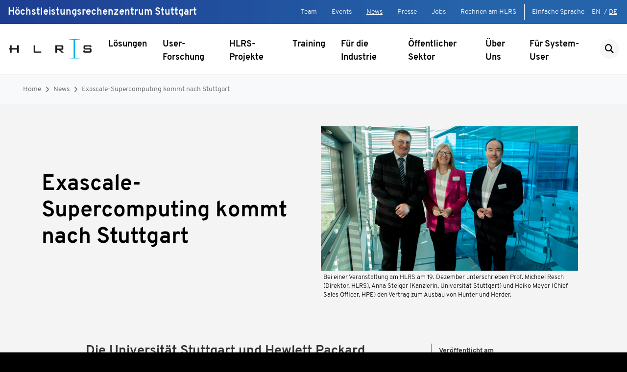

--- FILE ---
content_type: text/html; charset=utf-8
request_url: https://www.hlrs.de/de/news/detail/exascale-supercomputing-kommt-nach-stuttgart
body_size: 11068
content:
<!DOCTYPE html>
<html lang="de-de">
<head>
    <meta charset="utf-8">

<!-- 
	This website is powered by TYPO3 - inspiring people to share!
	TYPO3 is a free open source Content Management Framework initially created by Kasper Skaarhoj and licensed under GNU/GPL.
	TYPO3 is copyright 1998-2026 of Kasper Skaarhoj. Extensions are copyright of their respective owners.
	Information and contribution at https://typo3.org/
-->

<link rel="icon" href="/_assets/35e76e737fd336b01e3bbe61044635a4/dist/favicons/favicon.ico" type="image/vnd.microsoft.icon">
<title>Höchstleistungsrechenzentrum Stuttgart: Exascale-Supercomputing kommt nach Stuttgart</title>
<meta name="generator" content="TYPO3 CMS">
<meta name="viewport" content="width=device-width, initial-scale=1">
<meta name="twitter:card" content="summary">


<link rel="stylesheet" href="/typo3temp/assets/css/f5c81c8b73a532d54e1471eb29c93227.css?1768451188" media="all">
<link rel="stylesheet" href="/_assets/35e76e737fd336b01e3bbe61044635a4/dist/main.css?1768451122" media="all">






<script async="async" type="text/javascript">
        var _paq = window._paq = window._paq || [];
      _paq.push(["setDoNotTrack", true]);
      _paq.push(["disableCookies"]);
      _paq.push(['trackPageView']);
      _paq.push(['enableLinkTracking']);
      (function() {
        var u="https://matomo.hlrs.de/";
        _paq.push(['setTrackerUrl', u+'matomo.php']);
        _paq.push(['setSiteId', '1']);
        var d=document, g=d.createElement('script'), s=d.getElementsByTagName('script')[0];
        g.async=true; g.src=u+'matomo.js'; s.parentNode.insertBefore(g,s);
      })();
    </script>
<link rel="canonical" href="https://www.hlrs.de/de/news/detail/exascale-supercomputing-kommt-nach-stuttgart">

<link rel="alternate" hreflang="en-us-gb" href="https://www.hlrs.de/news/detail/exascale-supercomputing-is-coming-to-stuttgart">
<link rel="alternate" hreflang="de-de" href="https://www.hlrs.de/de/news/detail/exascale-supercomputing-kommt-nach-stuttgart">
<link rel="alternate" hreflang="x-default" href="https://www.hlrs.de/news/detail/exascale-supercomputing-is-coming-to-stuttgart">
</head>
<body id="p133" class="home-template">


    

<div class="header border-bottom sticky-top">

    <div class="header-meta">
        <div class="d-flex justify-content-end justify-content-xl-between px-3">
            <div class="site-title d-none d-xl-block my-2">
                Höchstleistungsrechenzentrum Stuttgart
            </div>
            <nav class="d-flex my-2">
                <ul class="navbar p-0 m-0 border-right border-white pr-3 d-none d-xl-flex">
                    
                        <li>
                            <a href="/de/team">Team</a>
                        </li>
                    
                        <li>
                            <a href="/de/events">Events</a>
                        </li>
                    
                        <li>
                            <a href="/de/news" class="active">News</a>
                        </li>
                    
                        <li>
                            <a href="/de/presse">Presse</a>
                        </li>
                    
                        <li>
                            <a href="/de/jobs">Jobs</a>
                        </li>
                    
                        <li>
                            <a href="/de/rechnen-am-hlrs">Rechnen am HLRS</a>
                        </li>
                    
                </ul>
                <ul class="navbar p-0 m-0">
                    
                    <li>
                        <a href="/de/ueber-uns/hlrs-in-einfacher-sprache">Einfache Sprache</a>
                    </li>
                    <li class="language-menu">
                        


    <a href="/news/detail/exascale-supercomputing-is-coming-to-stuttgart" class="pl-0 pr-1">EN</a>
            
        
        /

    <span class="pl-0 pr-1 active">DE</span>



                    </li>
                </ul>
            </nav>
        </div>
    </div>

    <div class="menu d-flex align-items-center align-items-stretch p-3">
        <a class="header-left-area brand align-self-start" href="/de/">
            <img class="site-logo site-logo-small img-fluid" alt="Logo HLRS" src="/_assets/35e76e737fd336b01e3bbe61044635a4/dist/img/hlrs_logo_small.svg" width="207" height="51" />
            <img class="site-logo site-logo-default img-fluid" alt="Logo HLRS" src="/_assets/35e76e737fd336b01e3bbe61044635a4/dist/img/hlrs_logo_de.svg" width="207" height="51" />
        </a>

        <div class="header-center-area mx-auto align-self-center">
            

    <div class="navbar navbar-expand-xl navbar-light d-none d-xl-block pb-0">
        
            <ul class="navbar-nav mx-auto desktop-navigation" data-disclosure-nav>
                
                    <li class="nav-item ">
                        
                                <button class="nav-link animation-underline-link " aria-label="Untermenü anzeigen" aria-expanded="false" aria-controls="flyout-20">Lösungen</button>
                            
                        
                            <div class="flyout" id="flyout-20">
                                <div class="stage pt-3 pb-4 border-top">
                                    <div class="pb-2 mb-3 border-bottom">
                                        <a class="top-level-link font-weight-bold  " href="/de/loesungen">Lösungen</a>
                                    </div>

                                    <ul class="row list-unstyled">
                                        
                                            <li class="col-3 mb-3">
                                                <a class="font-weight-bold  " href="/de/loesungen/rechentypen">Rechentypen</a>
                                                
                                                    <ul class="list-unstyled">
                                                        
                                                            <li class="mt-2">
                                                                <a class=" " href="/de/loesungen/rechentypen/hoechstleistungsrechnen-simulation">Höchstleistungsrechnen &amp; Simulation</a>
                                                            </li>
                                                        
                                                            <li class="mt-2">
                                                                <a class=" " href="/de/loesungen/rechentypen/visualisierung">Visualisierung</a>
                                                            </li>
                                                        
                                                            <li class="mt-2">
                                                                <a class=" " href="/de/loesungen/rechentypen/kuenstliche-intelligenz">Künstliche Intelligenz</a>
                                                            </li>
                                                        
                                                            <li class="mt-2">
                                                                <a class=" " href="/de/loesungen/rechentypen/quantencomputing">Quantencomputing</a>
                                                            </li>
                                                        
                                                    </ul>
                                                
                                            </li>
                                        
                                            <li class="col-3 mb-3">
                                                <a class="font-weight-bold  " href="/de/loesungen/systeme">Systeme</a>
                                                
                                                    <ul class="list-unstyled">
                                                        
                                                            <li class="mt-2">
                                                                <a class=" " href="/de/loesungen/systeme/herder">HPE Cray GX5000 (Herder)</a>
                                                            </li>
                                                        
                                                            <li class="mt-2">
                                                                <a class=" " href="/de/loesungen/systeme/hunter">HPE Cray EX4000 (Hunter)</a>
                                                            </li>
                                                        
                                                            <li class="mt-2">
                                                                <a class=" " href="/de/loesungen/systeme/nec-cluster-vulcan">NEC Cluster (Vulcan)</a>
                                                            </li>
                                                        
                                                            <li class="mt-2">
                                                                <a class=" " href="/de/loesungen/systeme/hpe-apollo-6500-gen10-plus-hawk-ki-erweiterung">HPE Apollo 6500 Gen10 Plus (Hawk KI-Erweiterung)</a>
                                                            </li>
                                                        
                                                            <li class="mt-2">
                                                                <a class=" " href="/de/loesungen/systeme/cave">CAVE</a>
                                                            </li>
                                                        
                                                            <li class="mt-2">
                                                                <a class=" " href="/de/loesungen/systeme/hpss-datenmanagement">HPSS Datenmanagement</a>
                                                            </li>
                                                        
                                                    </ul>
                                                
                                            </li>
                                        
                                            <li class="col-3 mb-3">
                                                <a class="font-weight-bold  " href="/de/loesungen/user-support">User Support</a>
                                                
                                                    <ul class="list-unstyled">
                                                        
                                                            <li class="mt-2">
                                                                <a class=" " href="/de/loesungen/user-support/betreuung">Betreuung</a>
                                                            </li>
                                                        
                                                            <li class="mt-2">
                                                                <a class=" " href="/de/loesungen/user-support/extended-user-support">Extended User Support</a>
                                                            </li>
                                                        
                                                            <li class="mt-2">
                                                                <a class=" " href="/de/loesungen/user-support/beratung">Beratung</a>
                                                            </li>
                                                        
                                                            <li class="mt-2">
                                                                <a class=" " href="/de/loesungen/user-support/software-bereitstellung">Software-Bereitstellung</a>
                                                            </li>
                                                        
                                                            <li class="mt-2">
                                                                <a class=" " href="/de/loesungen/user-support/datenmanagement">Datenmanagement</a>
                                                            </li>
                                                        
                                                            <li class="mt-2">
                                                                <a class=" " href="/de/loesungen/user-support/ki-unterstuetzung">KI Unterstützung</a>
                                                            </li>
                                                        
                                                    </ul>
                                                
                                            </li>
                                        
                                            <li class="col-3 mb-3">
                                                <a class="font-weight-bold  " href="/de/loesungen/software">Software</a>
                                                
                                            </li>
                                        
                                    </ul>
                                </div>
                            </div>
                        
                    </li>
                
                    <li class="nav-item ">
                        
                                <a href="/de/user-forschung" class="nav-link animation-underline-link ">
                                    User-Forschung
                                </a>
                            
                        
                    </li>
                
                    <li class="nav-item ">
                        
                                <a href="/de/projekte" class="nav-link animation-underline-link ">
                                    HLRS-Projekte
                                </a>
                            
                        
                    </li>
                
                    <li class="nav-item ">
                        
                                <a href="/de/training/uebersicht" class="nav-link animation-underline-link ">
                                    Training
                                </a>
                            
                        
                    </li>
                
                    <li class="nav-item ">
                        
                                <a href="/de/industrie" class="nav-link animation-underline-link ">
                                    Für die Industrie
                                </a>
                            
                        
                    </li>
                
                    <li class="nav-item ">
                        
                                <a href="/de/oeffentlicher-sektor" class="nav-link animation-underline-link ">
                                    Öffentlicher Sektor
                                </a>
                            
                        
                    </li>
                
                    <li class="nav-item ">
                        
                                <a href="/de/ueber-uns" class="nav-link animation-underline-link ">
                                    Über Uns
                                </a>
                            
                        
                    </li>
                
                    <li class="nav-item ">
                        
                                <a href="/de/fuer-system-user" class="nav-link animation-underline-link ">
                                    Für System-User
                                </a>
                            
                        
                    </li>
                
            </ul>
        
    </div>


        </div>

        <div class="header-right-area align-self-center text-right">
            <ul class="navbar m-0 p-0">
                <li>
                    <a class="search-btn" href="/de/suche"><i class="fas fa-search"></i></a>
                </li>
                
            </ul>
        </div>

        

    <nav class="mobile-navigation d-xl-none align-self-center ml-2" data-disclosure-nav data-disclosure-focusoutZ data-nav-root>
        <button class="mobile-navigation__toggle-open" aria-label="Navigation anzeigen" aria-expanded="false" aria-controls="mobile-navigation" data-open-nav>
            <svg viewBox="0 0 30 30">
                <rect fill="currentColor" class="top" width="30" height="2" x="0" y="5"></rect>
                <rect fill="currentColor" class="middle" width="30" height="2" x="0" y="14"></rect>
                <rect fill="currentColor" class="bottom" width="30" height="2" x="0" y="23"></rect>
            </svg>
        </button>

        <div class="mobile-navigation__body mobile-navigation__layer bg-light" id="mobile-navigation">
            <div class="mobile-navigation__header">
                <div class="logo">
                    <a href="">
                        <img class="site-logo site-logo-default img-fluid" alt="Logo HLRS" src="/_assets/35e76e737fd336b01e3bbe61044635a4/dist/img/hlrs_logo_de.svg" width="207" height="51" />
                    </a>
                </div>
                
        <button class="mobile-navigation__toggle-close" aria-label="Navigation schließen" data-close-nav>
            <svg viewBox="0 0 30 30">
                <rect fill="currentColor" class="top" width="30" height="2" x="0" y="14"></rect>
                <rect fill="currentColor" class="bottom" width="30" height="2" x="0" y="14"></rect>
            </svg>
        </button>
    
            </div>

            <ul class="mobile-navigation__main" data-disclosure-nav>
                
                    <li>
                        
        <a href="/de/loesungen" class="">Lösungen</a>
    
                        
                            
        
        <button class="mobile-navigation__toggle-level" aria-label="Untermenü anzeigen" aria-expanded="false" aria-controls="mp20">
            <svg width="21" height="13" viewBox="0 0 21 13" fill="none" xmlns="http://www.w3.org/2000/svg">
                <path fill-rule="evenodd" clip-rule="evenodd" d="M20.5899 0.913497C20.0432 0.362168 19.1568 0.362168 18.6101 0.913497L10.5 9.0917L2.38995 0.913496C1.84322 0.362168 0.956785 0.362168 0.410051 0.913496C-0.136684 1.46482 -0.136684 2.35871 0.410051 2.91003L9.51005 12.0865C10.0568 12.6378 10.9432 12.6378 11.4899 12.0865L20.5899 2.91003C21.1367 2.35871 21.1367 1.46482 20.5899 0.913497Z" fill="#333333"/>
            </svg>
        </button>
    
        <div class="mobile-navigation__layer" id="mp20">
            
            <ul data-disclosure-nav>
                
                    <li>
                        
        <a href="/de/loesungen/rechentypen" class="">Rechentypen</a>
    
                        
                            
        
        <button class="mobile-navigation__toggle-level" aria-label="Untermenü anzeigen" aria-expanded="false" aria-controls="mp23">
            <svg width="21" height="13" viewBox="0 0 21 13" fill="none" xmlns="http://www.w3.org/2000/svg">
                <path fill-rule="evenodd" clip-rule="evenodd" d="M20.5899 0.913497C20.0432 0.362168 19.1568 0.362168 18.6101 0.913497L10.5 9.0917L2.38995 0.913496C1.84322 0.362168 0.956785 0.362168 0.410051 0.913496C-0.136684 1.46482 -0.136684 2.35871 0.410051 2.91003L9.51005 12.0865C10.0568 12.6378 10.9432 12.6378 11.4899 12.0865L20.5899 2.91003C21.1367 2.35871 21.1367 1.46482 20.5899 0.913497Z" fill="#333333"/>
            </svg>
        </button>
    
        <div class="mobile-navigation__layer" id="mp23">
            
            <ul data-disclosure-nav>
                
                    <li>
                        
        <a href="/de/loesungen/rechentypen/hoechstleistungsrechnen-simulation" class="">Höchstleistungsrechnen &amp; Simulation</a>
    
                        
                    </li>
                
                    <li>
                        
        <a href="/de/loesungen/rechentypen/visualisierung" class="">Visualisierung</a>
    
                        
                    </li>
                
                    <li>
                        
        <a href="/de/loesungen/rechentypen/kuenstliche-intelligenz" class="">Künstliche Intelligenz</a>
    
                        
                    </li>
                
                    <li>
                        
        <a href="/de/loesungen/rechentypen/quantencomputing" class="">Quantencomputing</a>
    
                        
                    </li>
                
            </ul>
        </div>
    
                        
                    </li>
                
                    <li>
                        
        <a href="/de/loesungen/systeme" class="">Systeme</a>
    
                        
                            
        
        <button class="mobile-navigation__toggle-level" aria-label="Untermenü anzeigen" aria-expanded="false" aria-controls="mp22">
            <svg width="21" height="13" viewBox="0 0 21 13" fill="none" xmlns="http://www.w3.org/2000/svg">
                <path fill-rule="evenodd" clip-rule="evenodd" d="M20.5899 0.913497C20.0432 0.362168 19.1568 0.362168 18.6101 0.913497L10.5 9.0917L2.38995 0.913496C1.84322 0.362168 0.956785 0.362168 0.410051 0.913496C-0.136684 1.46482 -0.136684 2.35871 0.410051 2.91003L9.51005 12.0865C10.0568 12.6378 10.9432 12.6378 11.4899 12.0865L20.5899 2.91003C21.1367 2.35871 21.1367 1.46482 20.5899 0.913497Z" fill="#333333"/>
            </svg>
        </button>
    
        <div class="mobile-navigation__layer" id="mp22">
            
            <ul data-disclosure-nav>
                
                    <li>
                        
        <a href="/de/loesungen/systeme/herder" class="">HPE Cray GX5000 (Herder)</a>
    
                        
                    </li>
                
                    <li>
                        
        <a href="/de/loesungen/systeme/hunter" class="">HPE Cray EX4000 (Hunter)</a>
    
                        
                    </li>
                
                    <li>
                        
        <a href="/de/loesungen/systeme/nec-cluster-vulcan" class="">NEC Cluster (Vulcan)</a>
    
                        
                    </li>
                
                    <li>
                        
        <a href="/de/loesungen/systeme/hpe-apollo-6500-gen10-plus-hawk-ki-erweiterung" class="">HPE Apollo 6500 Gen10 Plus (Hawk KI-Erweiterung)</a>
    
                        
                    </li>
                
                    <li>
                        
        <a href="/de/loesungen/systeme/cave" class="">CAVE</a>
    
                        
                    </li>
                
                    <li>
                        
        <a href="/de/loesungen/systeme/hpss-datenmanagement" class="">HPSS Datenmanagement</a>
    
                        
                    </li>
                
            </ul>
        </div>
    
                        
                    </li>
                
                    <li>
                        
        <a href="/de/loesungen/user-support" class="">User Support</a>
    
                        
                            
        
        <button class="mobile-navigation__toggle-level" aria-label="Untermenü anzeigen" aria-expanded="false" aria-controls="mp101">
            <svg width="21" height="13" viewBox="0 0 21 13" fill="none" xmlns="http://www.w3.org/2000/svg">
                <path fill-rule="evenodd" clip-rule="evenodd" d="M20.5899 0.913497C20.0432 0.362168 19.1568 0.362168 18.6101 0.913497L10.5 9.0917L2.38995 0.913496C1.84322 0.362168 0.956785 0.362168 0.410051 0.913496C-0.136684 1.46482 -0.136684 2.35871 0.410051 2.91003L9.51005 12.0865C10.0568 12.6378 10.9432 12.6378 11.4899 12.0865L20.5899 2.91003C21.1367 2.35871 21.1367 1.46482 20.5899 0.913497Z" fill="#333333"/>
            </svg>
        </button>
    
        <div class="mobile-navigation__layer" id="mp101">
            
            <ul data-disclosure-nav>
                
                    <li>
                        
        <a href="/de/loesungen/user-support/betreuung" class="">Betreuung</a>
    
                        
                    </li>
                
                    <li>
                        
        <a href="/de/loesungen/user-support/extended-user-support" class="">Extended User Support</a>
    
                        
                    </li>
                
                    <li>
                        
        <a href="/de/loesungen/user-support/beratung" class="">Beratung</a>
    
                        
                    </li>
                
                    <li>
                        
        <a href="/de/loesungen/user-support/software-bereitstellung" class="">Software-Bereitstellung</a>
    
                        
                    </li>
                
                    <li>
                        
        <a href="/de/loesungen/user-support/datenmanagement" class="">Datenmanagement</a>
    
                        
                    </li>
                
                    <li>
                        
        <a href="/de/loesungen/user-support/ki-unterstuetzung" class="">KI Unterstützung</a>
    
                        
                    </li>
                
            </ul>
        </div>
    
                        
                    </li>
                
                    <li>
                        
        <a href="/de/loesungen/software" class="">Software</a>
    
                        
                    </li>
                
            </ul>
        </div>
    
                        
                    </li>
                
                    <li>
                        
        <a href="/de/user-forschung" class="">User-Forschung</a>
    
                        
                    </li>
                
                    <li>
                        
        <a href="/de/projekte" class="">HLRS-Projekte</a>
    
                        
                    </li>
                
                    <li>
                        
        <a href="/de/training/uebersicht" class="">Training</a>
    
                        
                    </li>
                
                    <li>
                        
        <a href="/de/industrie" class="">Für die Industrie</a>
    
                        
                    </li>
                
                    <li>
                        
        <a href="/de/oeffentlicher-sektor" class="">Öffentlicher Sektor</a>
    
                        
                    </li>
                
                    <li>
                        
        <a href="/de/ueber-uns" class="">Über Uns</a>
    
                        
                    </li>
                
                    <li>
                        
        <a href="/de/fuer-system-user" class="">Für System-User</a>
    
                        
                    </li>
                
            </ul>

            
                <ul class="mobile-navigation__meta mobile-navigation__service">
                    
                        <li>
                            
        <a href="/de/team" class="">Team</a>
    
                        </li>
                    
                        <li>
                            
        <a href="/de/events" class="">Events</a>
    
                        </li>
                    
                        <li>
                            
        <a href="/de/news" class=" active">News</a>
    
                        </li>
                    
                        <li>
                            
        <a href="/de/presse" class="">Presse</a>
    
                        </li>
                    
                        <li>
                            
        <a href="/de/jobs" class="">Jobs</a>
    
                        </li>
                    
                        <li>
                            
        <a href="/de/rechnen-am-hlrs" class="">Rechnen am HLRS</a>
    
                        </li>
                    
                </ul>
            
        </div>
    </nav>

    

    

    

    

    


    </div>

    

</div>


    
        <div class="page">
            
                

<nav class="navbar navbar-expand-lg navbar-light bg-light">
    <div class="container-fluid">
        <nav aria-label="breadcrumb">
            <ol class="breadcrumb">
                
                    <li class="breadcrumb-item active" aria-current="page"><a href="/de/">Home</a></li>
                
                    <li class="breadcrumb-item active" aria-current="page"><a href="/de/news">News</a></li>
                
                    <li class="breadcrumb-item active" aria-current="page"><a href="https://www.hlrs.de/de/news/detail/exascale-supercomputing-kommt-nach-stuttgart">Exascale-Supercomputing kommt nach Stuttgart</a></li>
                
            </ol>
        </nav>
    </div>
</nav>



            

            <!--TYPO3SEARCH_begin-->
            


            
            
            

    
    
	
			<div class="news-detail">
				

				<section class="keyvisual-img-text">
					<div class="container">
						<div class="inner-container">
							<div class="row">
								<div class="col-12">
									<div class="card flex-md-row content bg-transparent text-dark justify-content-center align-items-center">
										<div class="col-md-6 card-body d-flex pl-md-0 flex-column">
											<h1 class="text-dark" itemprop="headline">Exascale-Supercomputing kommt nach Stuttgart</h1>
											
										</div>
										
											
												<figure class="col-md-6 flex-auto d-none d-block">
													<img class="img-fluid" alt="Gruppenfoto" src="/fileadmin/_processed_/7/b/csm_Hunter-Herder-Vertragsunterzeichnung2_d5f696eb55.png" width="530" height="298" />
													
														<figcaption>Bei einer Veranstaltung am HLRS am 19. Dezember unterschrieben Prof. Michael Resch (Direktor, HLRS), Anna Steiger (Kanzlerin, Universität Stuttgart) und Heiko Meyer (Chief Sales Officer, HPE) den Vertrag zum Ausbau von Hunter und Herder.</figcaption>
													
												</figure>
											
										
									</div>
								</div>
							</div>
						</div>
					</div>
				</section>

				<section class="element-img-text section">
					<div class="container container-small">
						<div class="inner-container">
							<div class="row">
								<div class="col-12">
									<div class="content image-text-inside">
										<div class="row overflow-hidden flex-md-row position-relative align-items-start">
											<div class="col-12 col-sm-9 order-2 order-sm-1 d-flex flex-column">
												<div class="teaser-image-content">
													
														<h4>Die Universität Stuttgart und Hewlett Packard Enterprise haben die Installation von zwei neuen Supercomputern am HLRS angekündigt: Hunter und Herder.</h4>
													
													<div class="card-text my-2">
														<p>Im ersten Schritt wird im Jahr 2025 ein Übergangssupercomputer namens Hunter in Betrieb genommen. Im Jahr 2027 folgt dann Herder, ein Exascale-System, das die deutschen Kapazitäten im Bereich des Höchstleistungsrechnens (HPC) erheblich erweitern wird. Hunter und Herder werden Infrastrukturen für Simulationen, künstliche Intelligenz (KI) und Höchstleistungsdatenanalyse bieten und Spitzenforschung in der rechnergestützten Ingenieurwissenschaft und angewandten Wissenschaft ermöglichen.</p>
<p>Die Gesamtkosten für Hunter und Herder belaufen sich auf 115 Millionen Euro. Die Finanzierung erfolgt über das Gauss Centre for Supercomputing (GCS), den Zusammenschluss der drei Bundeshöchstleistungsrechenzentren Deutschlands. Die Hälfte dieser Mittel wird vom Bundesministerium für Bildung und Forschung (BMBF) und die andere Hälfte vom Ministerium für Wissenschaft, Forschung und Kunst des Landes Baden-Württemberg bereitgestellt.</p>
													</div>
												</div>
											</div>
											<div class="col-12 col-sm-3 order-1 order-sm-2 border-left border-gray">
												
														<div class="border-block mb-3">
															<span class="small font-weight-bold">
																Veröffentlicht am
															</span>
															<p>
																<time itemprop="datePublished" datetime="2023-12-19">
																	19. Dez. 2023
																</time>
															</p>
														</div>
													

												

												
														
														
														
													

												
													<div class="border-block mb-3">
														<span class="small font-weight-bold">
															Kategorien
														</span>
														
															
																<p class="mb-0">
																	<a title="Ankündigungen" href="/de/news/gefiltert/kategorie/ankuendigungen">Ankündigungen</a>
																</p>
															
														
															
																<p class="mb-0">
																	<a title="HPC in der Industrie" href="/de/news/gefiltert/kategorie/hpc-in-der-industrie">HPC in der Industrie</a>
																</p>
															
														
															
																<p class="mb-0">
																	<a title="Informationen für System-User" href="/de/news/gefiltert/kategorie/informationen-fuer-system-user">Informationen für System-User</a>
																</p>
															
														
															
																<p class="mb-0">
																	<a title="Systeme &amp; Infrastruktur" href="/de/news/gefiltert/kategorie/systeme-infrastruktur">Systeme &amp; Infrastruktur</a>
																</p>
															
														
															
																<p class="mb-0">
																	<a title="Hunter" href="/de/news/gefiltert/kategorie/hunter">Hunter</a>
																</p>
															
														
															
																<p class="mb-0">
																	<a title="Simulation" href="/de/news/gefiltert/kategorie/simulation-de">Simulation</a>
																</p>
															
														
															
																<p class="mb-0">
																	<a title="KI &amp; Datenanalyse" href="/de/news/gefiltert/kategorie/ki-datenanalyse">KI &amp; Datenanalyse</a>
																</p>
															
														
													</div>
												

												

												

												

												

												<div class="border-block mb-3">
													<p>
														<a class="active" href="/de/news">
															<i class="fa fa-chevron-left"></i>
															Alle Nachrichten
														</a>
													</p>
												</div>
											</div>
										</div>
									</div>
								</div>

								
									<!-- content elements -->
									<div class="content content-extra image-text-inside">
										


            

            

            
            
                    
                

            
            
                

            <div class="section" id="c7050">
                <div class="container">
                    <div class="inner-container">
                        
                                <div class="row">
                                    <div class="col-12 content">
                                        
                                            <a id="c7052"></a>
                                        
                                        
                                        
                                            



                                        
                                        
                                            

    


                                        
                                        

    <h3>Von Hunter zu Herder: ein zweistufiger Weg zu Exascale</h3>
<p>Hunter wird den derzeitigen Flaggschiff-Supercomputer des HLRS, Hawk, ersetzen. Es ist als Übergangssystem zu Herder konzipiert, um die Nutzergemeinschaft des HLRS zur Programmierung der massiv parallelen, GPU-beschleunigten Architektur des Exascale-Rechners vorzubereiten.</p>
<p>Hunter wird auf einem HPE Cray EX4000-Supercomputer basieren. Die Plattform ist für Exascale-Leistung ausgelegt und unterstützt groß angelegte Workloads für Modellierung, Simulation, KI und Höchstleistungsdatenanalyse. Jeder der 136 HPE Cray EX4000-Knoten wird mit vier HPE Slingshot Interconnects ausgestattet sein. Hunter wird auch die nächste Generation von Cray ClusterStor nutzen, ein Speichersystem, das speziell für die anspruchsvollen Input/Output-Anforderungen von Supercomputern entwickelt wurde. Darüber hinaus wird Hunter eine HPE Cray Programmierungsumgebung verwenden, die Programmierer:innen ein umfassendes Set von Tools für die Entwicklung, Portierung, Fehlersuche und Optimierung von Anwendungen bietet.</p>
<p>Hunter wird die Spitzenleistung des HLRS auf 39 PetaFLOPS (39*10<sup>15 </sup>Gleitkommaoperationen pro Sekunde) erhöhen – eine enorme Steigerung der aktuellen Spitzenleistung von Hawk (26 PetaFLOPS). Bei diesem neuen System liegt der Schwerpunkt nicht mehr wie bei Hawk auf CPU-Prozessoren, sondern auf energieeffizienteren GPU-Beschleunigern.</p>


                                        
                                            



                                        
                                        
                                            



                                        
                                        
                                    </div>
                                </div>
                            

                    </div>
                </div>
            </div>
        




            

            

            
            
                    
                

            
            
                

            <div class="section" id="c7051">
                <div class="container">
                    <div class="inner-container">
                        
                                <div class="row">
                                    <div class="col-12 content">
                                        
                                            <a id="c7053"></a>
                                        
                                        
                                        
                                            



                                        
                                        
                                            

    


                                        
                                        

    <p>Hunter wird auf der AMD Instinct™ MI300A APU (Accelerated Processing Unit) basieren, die CPUs und Beschleuniger sowie Speicher mit hoher Bandbreite in einem einzigen Paket vereint. Durch die Verringerung des physischen Abstands zwischen den verschiedenen Prozessortypen und die Schaffung eines einheitlichen Speichers ermöglicht die APU eine schnelle Datenübertragungsgeschwindigkeit, beeindruckende Leistung, einfache Programmierbarkeit und sehr gute Energieeffizienz. Der Energiebedarf für den Betrieb von Hunter wird&nbsp;auch im Vergleich zu Hawk&nbsp;bei Spitzenleistung etwa 80 Prozent niedriger liegen.</p>
<p>Der Exascale-Supercomputer Herder wird in der Lage sein, Geschwindigkeiten in der Größenordnung von einer Trillion (10<sup>18</sup>) Gleitkommaoperationen pro Sekunde zu erreichen – ein gewaltiger Leistungssprung, der den Nutzer:innen der Rechnerinfrastruktur am HLRS einige neue Anwendungsfelder eröffnen wird. Die endgültige Konfiguration des auf beschleunigten Chips basierenden Rechners wird bis Ende 2025 festgelegt werden.</p>
<p>Aufgrund des Schwerpunkts auf der Kombination aus CPUs und GPUs in den Systemen Hunter und Herder wird die derzeitige Nutzergemeinschaft des HLRS bestehende Codes anpassen müssen, damit sie effizient auf der neuen Technologie laufen können. Daher wird HPE auch mit dem HLRS zusammenarbeiten, um Nutzer:innen des HLRS bei notwendigen Softwareverbesserungen zu helfen.</p>
<h3>Unterstützung von Spitzenforschung in Stuttgart und darüber hinaus</h3>
<p>Der Sprung des HLRS zu Exascale ist Teil der nationalen Strategie des Gauss Centre for Supercomputing zur Weiterentwicklung der drei GCS-Zentren: Der nächste Supercomputer am Jülich Supercomputing Centre, JUPITER, wird auf maximale Leistung ausgelegt und wird im Jahr 2025 das erste Exascale-System in Europa sein. Das Leibniz-Rechenzentrum plant ein System für den breiten Einsatz im Jahr 2026. Der Schwerpunkt der Supercomputer Hunter und Herder des HLRS liegt auf Ingenieurwissenschaften und industriellen Anwendungen. Gemeinsam sollen diese Systeme sicherstellen, dass das GCS optimierte Ressourcen der höchsten Leistungsklasse für das gesamte Spektrum der Spitzencomputerforschung in Deutschland bereitstellt.</p>
<p>Hunter und Herder werden einige Forschungsanwendungen in den Ingenieur- und angewandten Wissenschaften unterstützen: Sie werden beispielsweise die Entwicklung von Fahrzeugen mit geringerem Kraftstoffverbrauch, produktiveren Windturbinen, neuen Materialien für die Elektronik und vieles mehr ermöglichen. Mithilfe der KI-Fähigkeiten lassen sich neue Lösungen für die Fertigung finden und innovative Ansätze entwickeln, um groß angelegte Simulationen schneller und energieeffizienter zu gestalten. Darüber hinaus werden die Systeme die Forschung zur Bewältigung globaler Herausforderungen wie des Klimawandels unterstützen und Ressourcen für Datenanalysen bereitstellen, die Behörden bei der Vorbereitung auf Krisensituationen helfen könnten. Hunter und Herder werden auch der baden-württembergischen Hightech-Ingenieurslandschaft zur Verfügung stehen, u.a. kleinen und mittelständischen Unternehmen, die das Rückgrat der regionalen Wirtschaft bilden.</p>
<h3>Zitate</h3>
<p><strong>Mario Brandenburg (Parlamentarischer Staatssekretär bei der Bundesministerin für Bildung und Forschung)</strong><br> „Der durch das BMBF und das Land Baden-Württemberg geförderte Ausbau der Recheninfrastruktur des Gauss Centre for Supercomputing am Standort Stuttgart ist ein wichtiger Schritt auf dem Weg zu mehr Rechenpower für die deutsche Forschungs- und Innovationslandschaft. Die besondere Ausrichtung der Rechenarchitektur am HLRS wird dafür sorgen, dass sowohl Wissenschaft als auch Industrie, KMU und Start-ups erstklassige Bedingungen für Innovationen vorfinden. Mit dem Ausbau werden zudem die Rechenkapazitäten für die Entwicklung von KI erhöht und damit die KI-Infrastruktur in Deutschland gestärkt, wie es im KI-Aktionsplan des Bundesforschungsministeriums vorgesehen ist.“</p>
<p><strong>Petra Olschowski, Ministerin für Wissenschaft, Forschung und Kunst Baden-Württemberg</strong><br> „Das Thema Höchstleistungsrechnen steht für rasante Entwicklungen. So schnell, wie sich die Spitzenleistungen der Supercomputer erhöhen, so entscheidend sind sie sowohl für Spitzenforschung als auch für innovative Produkte und Prozesse in den Schlüsselbereichen der Wirtschaft“, sagt Wissenschaftsministerin Petra Olschowski. „Baden-Württemberg ist in Sachen Supercomputing und Künstliche Intelligenz europaweit führend und international konkurrenzfähig. Dem HLRS als Teil der Universität Stuttgart kommt hierbei eine Schlüsselrolle zu – es ist nicht nur die beeindruckende Leistung des Superrechners, sondern auch das geballte Methodenwissen vor Ort, das unserer computergestützten Spitzenforschung zu atemberaubenden Ergebnissen etwa beim Klimaschutz oder bei umweltverträglicher Mobilität verhilft.“</p>
<p><strong>Prof. Dr. Wolfram Ressel (Rektor der Universität Stuttgart)</strong><br> „Mit den Systemen Hunter und Herder führt die Universität ihre Exzellenzstrategie fort, für die das Höchstleistungsrechnen eine Grundlage ist. Insbesondere die herausragende Position Stuttgarts in der Computersimulation und in der Forschung rund um künstliche Intelligenz wird mithilfe des Ausbaus gestärkt.“</p>
<p><strong>Anna Steiger (Kanzlerin der Universität Stuttgart)</strong><br> „Energieeffizienz bei optimaler Unterstützung der Spitzenwissenschaft ist für uns als Universität Stuttgart ein zentrales Thema. Mit Hunter und Herder reagieren wir konsequent auf die Herausforderungen der CO<sub>2</sub>-Einsparung und können sowohl höhere Rechenleistungen als auch eine hervorragende Energieleistung ermöglichen.“</p>
<p><strong>Prof. Dr. Michael Resch (Direktor des Höchstleistungsrechenzentrums Stuttgart)</strong><br> „Mit HPE haben wir seit 2019 einen zuverlässigen Partner, mit dem wir nun auch den Schritt in die nächste Leistungsstufe des ExaFLOP machen werden. Basierend auf der GPU&nbsp;3&nbsp;Technologie von AMD sind wir für die Herausforderungen der Zukunft gerüstet.“</p>
<p><strong>Justin Hotard (Executive Vice President and General Manager, High Performance Computing &amp; Artificial Intelligence von HPE)</strong><br> „Das HLRS hat eindrucksvoll gezeigt, was mit Supercomputing in Forschung und angewandter Wissenschaft möglich ist, und es war uns eine Ehre, sie auf dieser Reise zu begleiten. Wir freuen uns auf die Fortsetzung unserer Zusammenarbeit, um mit dem Supercomputer HPE Cray EX den Weg in Richtung Exascale zu ebnen. Das neue System wird wissenschaftliche und technische Innovationen ermöglichen, die das Wirtschaftswachstum beschleunigen.“</p>
<p><strong>Mario Silveira (Corporate Vice President OEM Sales von AMD)</strong><br> „Wir von AMD freuen uns, die Zusammenarbeit mit dem HLRS in Stuttgart und HPE weiter auszubauen. Für Hunter stellen wir unseren hochmodernen AMD MI300A AMD Instinct™ Beschleuniger zur Verfügung, um die Leistung, Effizienz und Datenübertragungsgeschwindigkeiten zu verbessern. Diese Initiative wird eine hochmoderne Infrastruktur schaffen, die auf Forschung, KI-Workloads und Simulationen zugeschnitten ist. Hunter soll bis 2025 fertiggestellt werden und steht im Einklang mit den ehrgeizigen Exascale-Plänen des HLRS für Deutschland. Damit unterstreichen wir unser Engagement, in den kommenden Jahren gemeinsam mit unseren Partnern technologische Fähigkeiten zu verbessern und Innovationen zu fördern.“</p>
<p><strong>Dr. Bastian Koller (Geschäftsführer des HLRS)</strong><br> „Zunehmend ist nicht die Hardware, sondern die optimale Nutzung der Systeme der größte Leistungsfaktor in Simulation und künstlicher Intelligenz. Wir freuen uns daher besonders, mit HPE einen weltweit führenden Partner für diese Themen gefunden zu haben, der gemeinsam mit AMD unseren Kunden neue Leistungshorizonte eröffnen wird.“</p>
<p><em>Anmerkung der Redaktion: In einer früheren Version dieses Artikels wurde 10<sup>18</sup> aus dem Englischen fälschlicherweise als Quintillion übersetzt. Auf Deutsch heißt diese Größenordnung eine Trillion.</em></p>


                                        
                                            



                                        
                                        
                                            



                                        
                                        
                                    </div>
                                </div>
                            

                    </div>
                </div>
            </div>
        


									</div>
								
							</div>

							<div class="content">
								

								
							</div>

							
						</div>
					</div>
				</section>
			</div>
		



            
        


            <!--TYPO3SEARCH_end-->
        </div>
    

    



    <div class="footer d-flex align-items-end">
        <div class="jumbo">
            <div class="container">
                <div class="inner-container">
                    <div class="row jumbo-row jumbo-quicklinks quicklinks">
                        <div class="col-12">
                            <div class="jumbo-inner-row">
                                <div class="row">
                                    

<div class="col-12 col-lg-2">
    <ul class="social-menu d-flex p-0 m-0 justify-content-center justify-content-lg-end">
        
            <li>
                <a href="https://de.linkedin.com/company/hlrs---high-performance-computing-center-stuttgart" target="_blank" rel="noreferrer"><i class="fab fa-linkedin-in"></i></a>
            </li>
        
            <li>
                <a href="https://bsky.app/profile/hlrs-hpc.bsky.social" target="_blank" rel="noreferrer"><i class="fab fa-bluesky"></i></a>
            </li>
        
            <li>
                <a href="https://www.youtube.com/channel/UCqXh8lDnOweUKRCe-fasJcw" target="_blank" rel="noreferrer"><i class="fab fa-youtube"></i></a>
            </li>
        
            <li>
                <a href="/de/news" target="_blank"><i class="fab fa-custom-rss"></i></a>
            </li>
        
    </ul>
</div>


                                </div>
                            </div>
                        </div>
                    </div>
                    <div class="row jumbo-row jumbo-quicklinks">
                        <div class="col-12">
                            <div class="jumbo-inner-row border-0 m-0 p-0">
                                <div class="row">
                                    <div class="col-lg-7 footer-address">
                                        <p class="footer-postal-address">
                                            <span class="d-block">Höchstleistungsrechenzentrum Stuttgart</span>
                                            <span class="d-block">Nobelstraße 19, 70569 Stuttgart, Deutschland</span>
                                        </p>
                                        <p>
                                            <small><a href="/de/kontakt" class="btn btn-link">Kontakt &amp; Standort<i class="fa fa-chevron-right"></i></a></small>
                                        </p>
                                        <p class="footer-contact m-0">
                                            <span class="d-block underlined">
                                                <a href="tel:+4971168587269">+49 711 685-87269</a>
                                            </span>
                                            <span class="d-block underlined">
                                                <a href="#" data-mailto-token="nbjmup+jogpAimst/ef" data-mailto-vector="1">info(at)hlrs.de</a>
                                            </span>
                                        </p>
                                    </div>
                                    <div class="col-lg-5 footer-logos mt-5 mt-lg-0">
                                        <div class="row">
                                            <div class="col-12 col-sm-6">
                                                <img class="footer-logo img-fluid" alt="Logo GCS" src="/_assets/35e76e737fd336b01e3bbe61044635a4/dist/img/gcs_logo_white.svg" width="207" height="40" />
                                                <p class="mt-3">
                                                    <small class="footer-logo-text font-italic">
                                                        Als Mitglied des Gauss Centre for Supercomputing ist das HLRS eines der drei Bundes­höchst­leistungs­rechen­zentren.
                                                    </small>
                                                </p>
                                                <p>
                                                    <small>
                                                        <a class="underlined" href="https://www.gauss-centre.eu" target="_blank">
                                                            www.gauss-centre.eu
                                                        </a>
                                                    </small>
                                                </p>
                                            </div>
                                            <div class="col-12 col-sm-6 mt-5 mt-sm-0">
                                                <img class="footer-logo img-fluid" alt="Logo Universität Stuttgart" src="/_assets/35e76e737fd336b01e3bbe61044635a4/dist/img/universitaet_stuttgart_logo_white.svg" width="352" height="75" />
                                                <p class="mt-3">
                                                    <small class="footer-logo-text font-italic">
                                                        Das HLRS ist eine zentrale Einrichtung der Universität Stuttgart.
                                                    </small>
                                                </p>
                                                <p>
                                                    <small>
                                                        <a class="underlined" href="https://www.uni-stuttgart.de" target="_blank">
                                                            www.uni-stuttgart.de
                                                        </a>
                                                    </small>
                                                </p>
                                            </div>
                                        </div>
                                    </div>
                                </div>
                            </div>
                        </div>
                    </div>

                </div>
            </div>
        </div>
    </div>





    <div class="footer-meta">
        <div class="container">
            <div class="inner-container">
                <div class="row">
                    <div class="col-12 col-lg-4 text-center text-lg-left site-copy">
                        &copy; 2026 HLRS. Alle Rechte vorbehalten.
                    </div>
                    <div class="col-12 col-lg-8 mt-2 mt-lg-0">
                        <ul class="navbar p-0 m-0 justify-content-center justify-content-lg-end">
                            
                                <li class="my-2 my-lg-0">
                                    <a href="/de/sitemap">Sitemap</a>
                                </li>
                            
                                <li class="my-2 my-lg-0">
                                    <a href="/de/impressum">Impressum</a>
                                </li>
                            
                                <li class="my-2 my-lg-0">
                                    <a href="/de/datenschutzerklaerung">Datenschutz</a>
                                </li>
                            
                                <li class="my-2 my-lg-0">
                                    <a href="/de/barrierefreiheit">Barrierefreiheit</a>
                                </li>
                            
                        </ul>
                    </div>
                </div>
            </div>
        </div>
    </div>




<div class="modal fade" id="modal-no-translation" tabindex="-1" role="dialog" aria-labelledby="no-translation-available" aria-hidden="true">
  <div class="modal-dialog" role="document">
    <div class="modal-content">
      <div class="modal-header">
        <h5 class="modal-title" id="no-translation-available">Keine Übersetzung vorhanden!</h5>
        <button type="button" class="close" data-dismiss="modal" aria-label="Close">
          <span aria-hidden="true">&times;</span>
        </button>
      </div>
      <div class="modal-body">
        Zu dieser Seite gibt es leider (noch) keine deutsche Übersetzung.
      </div>
      <div class="modal-footer">
        <button type="button" class="btn btn-primary" data-dismiss="modal">Schlie&szlig;en</button>
      </div>
    </div>
  </div>
</div>

<script src="/_assets/35e76e737fd336b01e3bbe61044635a4/dist/main.js?1768451122"></script>
<script async="async" src="/typo3temp/assets/js/7f6f4007061a3385249e7e32f51dfafe.js?1768451188"></script>


</body>
</html>

--- FILE ---
content_type: image/svg+xml
request_url: https://www.hlrs.de/_assets/35e76e737fd336b01e3bbe61044635a4/dist/img/gcs_logo_white.svg
body_size: 3831
content:
<?xml version="1.0" encoding="UTF-8"?>
<svg id="Layer_1" data-name="Layer 1" xmlns="http://www.w3.org/2000/svg" viewBox="0 0 207.5 40">
  <defs>
    <style>
      .cls-1 {
        fill: #fff;
        fill-rule: evenodd;
      }
    </style>
  </defs>
  <path id="path2" class="cls-1" d="M7.83,36.45h.72v1.28c-.07,.03-.14,.05-.22,.06-.09,.02-.19,.03-.28,.03-.45,0-.79-.16-1.02-.47-.23-.31-.35-.73-.35-1.27,0-.5,.12-.92,.36-1.24,.24-.32,.59-.49,1.05-.5,.22,0,.42,.03,.6,.08,.18,.05,.35,.12,.49,.21l.05-.78c-.09-.04-.24-.09-.44-.13-.23-.05-.47-.07-.71-.07-.51,0-.93,.11-1.28,.32-.34,.2-.61,.5-.78,.86-.18,.37-.26,.78-.27,1.26,0,.47,.09,.89,.27,1.25,.17,.36,.44,.66,.78,.86,.34,.21,.77,.31,1.28,.32,.31,0,.57-.03,.78-.07,.21-.05,.38-.1,.5-.17v-2.47h-1.53v.66m4.22,.47c0,.31-.05,.56-.15,.73-.11,.17-.28,.26-.53,.27-.16,0-.3-.05-.39-.15-.1-.1-.14-.23-.15-.39,0-.25,.1-.42,.3-.52,.2-.1,.48-.14,.84-.14h.07v.2Zm-1.61-1.1c.09-.07,.21-.15,.38-.22,.17-.07,.36-.11,.57-.12,.24,0,.41,.07,.51,.2,.1,.13,.15,.28,.14,.46v.13h-.17c-.54-.01-.98,.07-1.32,.24-.34,.17-.51,.48-.52,.95,0,.33,.12,.58,.32,.76,.2,.18,.44,.27,.73,.27,.25,0,.45-.06,.6-.16,.15-.1,.28-.22,.38-.37h.01c0,.08,0,.17,0,.25,0,.08,.02,.16,.04,.23h.76c-.01-.09-.02-.18-.03-.27-.01-.12-.02-.23-.02-.35v-1.52c0-.29-.03-.54-.11-.75-.07-.2-.21-.38-.4-.48-.19-.11-.47-.17-.83-.17-.27,0-.49,.03-.66,.09-.15,.04-.3,.1-.44,.17l.05,.68Zm5.93-.88h-.84v2c0,.23-.04,.43-.12,.59-.08,.17-.24,.25-.46,.26-.18,0-.3-.06-.38-.18-.08-.12-.12-.31-.12-.58v-2.1h-.84v2.25c0,.36,.07,.67,.22,.91,.15,.25,.42,.37,.81,.38,.27,0,.47-.07,.61-.2,.14-.12,.24-.25,.32-.39h0s.02,0,.02,0c0,.09,0,.18,.01,.27,0,.09,.01,.18,.02,.27h.79c-.01-.09-.02-.18-.02-.27,0-.1,0-.21,0-.31v-2.92m.62,3.38c.31,.11,.64,.17,.97,.17,.39,0,.7-.09,.94-.27,.24-.18,.36-.43,.37-.76,0-.2-.05-.36-.16-.49-.11-.13-.27-.26-.49-.39l-.41-.26c-.1-.06-.2-.13-.29-.21-.07-.06-.1-.15-.11-.24,0-.1,.04-.19,.11-.25,.08-.06,.2-.09,.37-.09,.15,0,.29,.02,.41,.05,.12,.03,.23,.07,.33,.11l.05-.65c-.28-.09-.58-.14-.87-.14-.37,.01-.67,.12-.88,.31-.21,.2-.32,.42-.33,.68,0,.27,.09,.47,.24,.62,.15,.14,.32,.27,.5,.37l.35,.2c.15,.09,.25,.17,.3,.24,.05,.07,.08,.14,.07,.21,0,.13-.06,.22-.16,.27-.1,.05-.23,.07-.39,.07-.18,0-.36-.03-.53-.09-.12-.04-.23-.09-.34-.14l-.04,.7m2.76,0c.31,.11,.64,.17,.97,.17,.39,0,.7-.09,.94-.27,.24-.18,.36-.43,.37-.76,0-.2-.05-.36-.16-.49-.11-.13-.27-.26-.49-.39l-.41-.26c-.1-.06-.2-.13-.29-.21-.07-.06-.1-.15-.11-.24,0-.1,.04-.19,.11-.25,.08-.06,.2-.09,.37-.09,.15,0,.29,.02,.41,.05,.12,.03,.23,.07,.33,.11l.05-.65c-.28-.09-.58-.14-.87-.14-.37,.01-.67,.12-.88,.31-.21,.2-.32,.42-.33,.68,0,.27,.09,.47,.24,.62,.15,.14,.32,.27,.5,.37l.35,.2c.15,.09,.25,.17,.3,.24,.05,.07,.08,.14,.07,.21,0,.13-.06,.22-.16,.27-.1,.05-.23,.07-.39,.07-.2,0-.38-.04-.53-.09-.12-.04-.23-.09-.34-.14l-.04,.7m7.74-.78c-.1,.07-.22,.13-.36,.18-.15,.04-.32,.07-.53,.07-.36,.01-.7-.13-.94-.4-.26-.27-.39-.71-.4-1.32,.01-.61,.14-1.05,.4-1.32,.24-.26,.58-.41,.94-.4,.22,0,.4,.04,.55,.1,.14,.06,.26,.11,.35,.16l.05-.78c-.13-.05-.27-.09-.41-.12-.21-.05-.42-.07-.64-.07-.47,0-.86,.11-1.18,.32-.32,.21-.57,.51-.72,.87-.16,.37-.24,.78-.24,1.25,0,.47,.08,.88,.24,1.24,.15,.35,.41,.65,.73,.86,.32,.21,.72,.32,1.2,.32,.2,0,.41-.02,.61-.05,.19-.03,.32-.07,.42-.12l-.05-.79m1.4-1.15c0-.24,.05-.45,.15-.64,.1-.19,.26-.28,.48-.29,.19,0,.34,.08,.43,.23,.1,.16,.15,.39,.15,.7h-1.21Zm1.8,1.21c-.1,.08-.21,.14-.32,.18-.14,.06-.34,.09-.59,.09-.32,0-.55-.09-.69-.25-.14-.17-.2-.4-.2-.7h2.02v-.16c0-.47-.07-.84-.19-1.12-.13-.27-.29-.47-.5-.58-.21-.12-.45-.17-.7-.17-.3,0-.55,.09-.77,.25-.21,.16-.38,.38-.49,.66-.12,.28-.17,.59-.18,.94,0,.3,.05,.6,.17,.87,.11,.26,.29,.47,.53,.63,.24,.16,.54,.24,.92,.24,.22,0,.43-.03,.64-.08,.18-.05,.31-.1,.4-.14l-.04-.66Zm.87,.83h.84v-2.03c0-.23,.04-.42,.13-.58,.09-.16,.25-.24,.46-.24,.17,0,.3,.06,.37,.18,.08,.12,.11,.31,.11,.58v2.1h.84v-2.25c0-.36-.07-.67-.22-.91-.15-.25-.42-.37-.81-.38-.19,0-.34,.04-.47,.11-.11,.06-.21,.14-.29,.24-.07,.09-.13,.17-.17,.25h-.01c0-.09,0-.18-.01-.27,0-.09-.01-.18-.02-.27h-.79c.01,.08,.02,.17,.02,.27,0,.1,0,.2,0,.31v2.91m3.83-3.49h-.56v.62h.56v1.91c0,.36,.09,.62,.25,.78,.17,.16,.41,.24,.72,.23,.12,0,.23-.01,.33-.04,.09-.02,.17-.05,.24-.08v-.6s-.08,.04-.13,.05c-.05,.02-.12,.02-.19,.02-.12,0-.22-.03-.28-.1-.06-.07-.1-.2-.1-.38v-1.81h.7v-.62h-.7v-.98l-.84,.26v.72m2.1,3.49h.84v-1.91c0-.32,.09-.55,.23-.67,.13-.12,.31-.19,.49-.19,.04,0,.09,0,.12,0,.04,0,.08,.01,.11,.03v-.79s-.05,0-.07-.01c-.02,0-.05,0-.07,0-.17,0-.32,.04-.44,.12-.12,.08-.22,.17-.29,.27-.07,.09-.12,.19-.16,.3h-.01c0-.11,0-.21-.01-.32,0-.11-.01-.21-.02-.32h-.76c0,.08,.02,.17,.02,.27,0,.1,0,.2,0,.31v2.91m3.02-2.05c0-.24,.05-.45,.15-.64,.1-.19,.26-.28,.48-.29,.19,0,.34,.08,.43,.23s.15,.39,.15,.7h-1.21Zm1.8,1.21c-.1,.08-.21,.14-.32,.18-.14,.06-.34,.09-.59,.09-.32,0-.55-.09-.69-.25-.14-.17-.2-.4-.2-.7h2.02v-.16c0-.47-.07-.84-.2-1.12-.13-.27-.29-.47-.5-.58-.21-.12-.45-.17-.7-.17-.3,0-.55,.09-.77,.25-.21,.16-.38,.38-.49,.66-.12,.28-.17,.59-.18,.94,0,.3,.05,.6,.17,.87,.11,.26,.29,.47,.53,.63,.24,.16,.54,.24,.92,.24,.22,0,.43-.03,.64-.08,.18-.05,.31-.1,.4-.14l-.04-.66Zm2.91,.83h.84v-2.87h.64v-.62h-.64v-.6c0-.13,.04-.24,.11-.32,.07-.08,.17-.12,.29-.12,.06,0,.12,0,.17,.02,.06,.01,.11,.02,.16,.04l.03-.61c-.09-.02-.19-.04-.28-.05-.11-.02-.22-.03-.32-.03-.38,0-.64,.11-.79,.29-.15,.19-.22,.41-.21,.67v.71h-.58v.62h.58v2.87m1.89-1.75c0,.48,.09,.86,.24,1.12,.15,.26,.35,.44,.58,.54,.23,.1,.47,.15,.72,.14,.24,0,.48-.04,.71-.14,.23-.1,.43-.28,.58-.54,.15-.26,.23-.64,.24-1.12,0-.47-.09-.84-.24-1.1-.15-.26-.35-.44-.58-.55-.22-.1-.47-.15-.71-.15-.25,0-.49,.05-.72,.15-.23,.1-.43,.29-.58,.55-.16,.26-.23,.63-.24,1.1Zm.87,0c0-.2,.02-.39,.05-.57,.04-.18,.11-.33,.2-.45,.1-.12,.24-.18,.42-.18,.18,0,.32,.06,.41,.18,.1,.12,.16,.27,.2,.45,.04,.18,.05,.37,.05,.57,0,.2-.02,.39-.05,.57-.04,.18-.1,.33-.2,.45-.1,.12-.23,.18-.41,.18-.18,0-.32-.07-.42-.18-.1-.13-.17-.29-.2-.45-.04-.19-.06-.38-.05-.57Zm2.9,1.75h.84v-1.91c0-.32,.09-.55,.23-.67,.15-.13,.31-.19,.49-.19,.04,0,.09,0,.12,0,.04,0,.08,.01,.11,.03v-.79s-.05,0-.07-.01c-.02,0-.05,0-.07,0-.17,0-.32,.04-.44,.12-.12,.08-.22,.17-.29,.27-.07,.09-.12,.19-.16,.3h-.01c0-.11,0-.21-.01-.32,0-.11-.01-.21-.02-.32h-.76c.01,.08,.02,.17,.02,.27,0,.1,0,.2,0,.31v2.91m4.13-.14c.12,.07,.27,.12,.45,.16,.18,.04,.39,.05,.63,.05,.46,0,.84-.12,1.13-.35,.29-.23,.44-.59,.45-1.07,0-.32-.07-.58-.2-.77-.13-.19-.34-.36-.62-.51l-.51-.28c-.13-.06-.25-.15-.35-.24-.1-.09-.15-.22-.15-.39,0-.17,.06-.3,.17-.4,.11-.1,.27-.15,.49-.16,.2,0,.37,.03,.52,.07,.14,.04,.27,.09,.37,.13l.04-.73c-.12-.04-.24-.07-.36-.1-.21-.05-.42-.07-.63-.07-.27,0-.52,.05-.74,.14-.23,.1-.41,.24-.54,.43-.14,.19-.21,.43-.21,.71,0,.3,.07,.55,.21,.75,.14,.2,.32,.36,.56,.49l.44,.24c.21,.11,.37,.22,.47,.32,.1,.1,.15,.24,.15,.4,0,.24-.08,.41-.22,.52-.14,.11-.32,.17-.5,.16-.21,0-.41-.04-.61-.11-.14-.05-.27-.11-.39-.19l-.05,.77m6.13-3.35h-.84v2c0,.23-.04,.43-.12,.59-.08,.17-.24,.25-.46,.26-.18,0-.3-.06-.38-.18-.08-.12-.12-.31-.12-.58v-2.1h-.84v2.25c0,.36,.07,.67,.22,.91,.15,.25,.42,.37,.81,.38,.27,0,.47-.07,.61-.2,.14-.12,.24-.25,.32-.39h0s.02,0,.02,0c0,.09,0,.18,.01,.27,0,.09,.01,.18,.02,.27h.79c-.01-.09-.02-.18-.02-.27,0-.1,0-.21,0-.31v-2.92m1.61,1.76c0-.34,.05-.62,.15-.84,.1-.22,.27-.34,.52-.35,.24,0,.4,.1,.49,.31,.09,.2,.13,.51,.12,.91,0,.35-.04,.63-.14,.84-.1,.21-.26,.31-.49,.31-.23,0-.39-.12-.5-.33-.1-.21-.16-.49-.15-.84Zm-.84,3.2h.84v-1.96h.01c.06,.14,.16,.27,.31,.38,.15,.11,.34,.17,.59,.18,.38,0,.67-.16,.89-.47,.21-.31,.32-.76,.32-1.33,0-.3-.04-.61-.13-.9-.09-.27-.22-.49-.4-.65-.18-.16-.42-.25-.7-.25-.27,0-.47,.07-.62,.19-.14,.11-.24,.25-.31,.41h-.02c0-.12,0-.23,0-.32,0-.07,0-.15-.02-.22h-.79c.01,.07,.02,.15,.02,.25,0,.1,0,.22,0,.34v4.36Zm4.35-3.51c0-.24,.05-.45,.15-.64,.1-.19,.26-.28,.48-.29,.19,0,.34,.08,.43,.23,.1,.16,.15,.39,.15,.7h-1.21Zm1.8,1.21c-.1,.08-.21,.14-.32,.18-.14,.06-.34,.09-.59,.09-.32,0-.55-.09-.69-.25-.14-.17-.2-.4-.2-.7h2.02v-.16c0-.47-.07-.84-.19-1.12-.13-.27-.29-.47-.51-.58-.21-.12-.45-.17-.7-.17-.3,0-.55,.09-.77,.25-.21,.16-.38,.38-.49,.66-.11,.28-.17,.59-.18,.94,0,.3,.05,.6,.17,.87,.11,.26,.29,.47,.53,.63,.24,.16,.54,.24,.92,.24,.22,0,.43-.03,.64-.08,.18-.05,.31-.1,.4-.14l-.04-.66Zm.9,.83h.84v-1.91c0-.32,.09-.55,.23-.67,.15-.13,.31-.19,.49-.19,.04,0,.09,0,.12,0,.04,0,.08,.01,.11,.03v-.79s-.05,0-.07-.01c-.02,0-.05,0-.07,0-.17,0-.32,.04-.44,.12-.12,.08-.22,.17-.29,.27-.07,.09-.12,.19-.16,.3h-.01c0-.11,0-.21-.01-.32,0-.11-.01-.21-.02-.32h-.76c.01,.08,.02,.17,.02,.27,0,.1,0,.2,0,.31v2.91m4.62-.75c-.08,.05-.17,.09-.27,.11-.11,.03-.22,.05-.33,.06-.32,0-.56-.12-.72-.33-.16-.21-.24-.49-.24-.82,0-.38,.07-.66,.22-.87,.15-.2,.38-.3,.7-.31,.12,0,.22,.02,.33,.06,.1,.04,.19,.07,.26,.11l.05-.66c-.11-.04-.22-.07-.33-.09-.13-.03-.27-.05-.41-.05-.39,0-.71,.09-.96,.25-.24,.16-.44,.38-.55,.65-.12,.29-.18,.6-.18,.91,0,.33,.05,.64,.17,.91,.11,.27,.29,.49,.53,.65,.24,.16,.55,.24,.94,.25,.16,0,.31-.01,.47-.04,.14-.03,.26-.06,.36-.1l-.05-.66m.47-1c0,.48,.09,.86,.24,1.12,.16,.26,.35,.44,.58,.54,.23,.1,.47,.15,.72,.14,.24,0,.48-.04,.71-.14,.23-.1,.43-.28,.58-.54,.15-.26,.23-.64,.24-1.12,0-.47-.09-.84-.24-1.1-.15-.26-.35-.44-.58-.55-.22-.1-.47-.15-.71-.15-.25,0-.49,.05-.72,.15-.23,.1-.43,.29-.58,.55-.16,.26-.23,.63-.24,1.1Zm.87,0c0-.19,.02-.38,.05-.57,.04-.18,.11-.33,.2-.45,.1-.12,.24-.18,.42-.18,.18,0,.32,.06,.41,.18,.1,.12,.16,.27,.2,.45,.04,.18,.05,.37,.05,.57,0,.2-.02,.39-.05,.57-.03,.16-.1,.32-.2,.45-.1,.12-.23,.18-.41,.18-.18,0-.32-.07-.42-.18-.1-.13-.17-.29-.2-.45-.04-.19-.06-.38-.05-.57Zm2.85,1.75h.84v-2.12c0-.2,.05-.37,.15-.51,.1-.14,.24-.22,.42-.23,.16,0,.27,.05,.34,.16,.07,.11,.11,.27,.11,.49v2.2h.84v-2.12c0-.2,.05-.37,.15-.51,.1-.14,.24-.22,.42-.23,.15,0,.27,.05,.34,.16,.07,.11,.11,.27,.11,.49v2.2h.84v-2.16c0-.43-.07-.77-.22-1.01-.15-.25-.41-.37-.79-.38-.25,0-.45,.07-.6,.19-.13,.1-.25,.23-.34,.37-.04-.11-.13-.22-.26-.35-.13-.13-.34-.2-.62-.21-.24,0-.43,.07-.57,.2-.14,.12-.25,.26-.31,.4h-.01c0-.09,0-.18-.01-.27,0-.09-.01-.18-.02-.27h-.84c0,.07,.01,.14,.02,.24,0,.09,0,.21,0,.33v2.92m6.15-1.74c0-.34,.05-.62,.15-.84,.1-.22,.27-.34,.52-.35,.24,0,.4,.1,.49,.31,.09,.2,.13,.51,.12,.91,0,.35-.04,.63-.14,.84-.1,.21-.26,.31-.49,.31-.23,0-.4-.12-.5-.33-.1-.21-.15-.49-.15-.84Zm-.84,3.2h.84v-1.96h.01c.06,.14,.16,.27,.31,.38,.15,.11,.34,.17,.59,.18,.38,0,.68-.16,.89-.47,.21-.31,.32-.76,.32-1.33,0-.3-.04-.61-.13-.9-.08-.27-.22-.49-.4-.65-.18-.16-.42-.25-.7-.25-.27,0-.47,.07-.62,.19-.14,.11-.24,.25-.31,.41h-.02c0-.18,0-.36-.03-.54h-.79c.01,.07,.02,.15,.02,.25,0,.1,0,.22,0,.34v4.36Zm6.39-4.96h-.84v2c0,.23-.04,.43-.12,.59-.08,.17-.24,.25-.46,.26-.18,0-.3-.06-.38-.18-.08-.12-.12-.31-.12-.58v-2.1h-.84v2.25c0,.36,.07,.67,.22,.91,.15,.25,.42,.37,.81,.38,.27,0,.47-.07,.61-.2,.14-.12,.24-.25,.32-.39h0s.02,0,.02,0c0,.09,0,.18,.01,.27,0,.09,.01,.18,.02,.27h.78c-.01-.09-.02-.18-.02-.27,0-.1,0-.21,0-.31v-2.92m1.07,0h-.56v.62h.56v1.91c0,.36,.09,.62,.25,.78,.17,.16,.41,.24,.72,.23,.12,0,.23-.01,.33-.04,.09-.02,.17-.05,.23-.08v-.6s-.08,.04-.13,.05c-.05,.02-.12,.02-.19,.02-.12,0-.22-.03-.28-.1-.07-.07-.1-.2-.1-.38v-1.81h.7v-.62h-.7v-.98l-.84,.26v.72m2.14-.66h.87v-.83h-.87v.83Zm.01,4.15h.84v-3.49h-.84v3.49Zm1.68,0h.84v-2.03c0-.23,.04-.42,.13-.58,.09-.16,.25-.24,.46-.24,.17,0,.3,.06,.37,.18,.08,.12,.11,.31,.11,.58v2.1h.84v-2.25c0-.36-.07-.67-.22-.91-.15-.25-.42-.37-.81-.38-.19,0-.34,.04-.47,.11-.11,.06-.21,.14-.29,.24-.07,.09-.13,.17-.17,.25h-.01c0-.09,0-.18-.01-.27,0-.09-.01-.18-.02-.27h-.79c.01,.08,.02,.17,.02,.27,0,.1,0,.2,0,.31v2.91m3.58,1.29c.1,.04,.26,.09,.47,.14,.21,.05,.45,.08,.73,.08,.42,0,.75-.08,.99-.24,.23-.16,.4-.38,.49-.66,.09-.28,.14-.6,.13-.97v-2.58c0-.09,0-.18,0-.27,0-.09,.01-.18,.02-.27h-.76c0,.09-.01,.18-.02,.27,0,.09-.01,.18-.01,.27h-.03c-.08-.16-.2-.3-.34-.41-.14-.12-.34-.18-.59-.18-.3,0-.55,.09-.73,.26-.19,.17-.32,.38-.4,.66-.09,.29-.13,.59-.12,.9,0,.47,.07,.82,.21,1.08,.13,.25,.29,.43,.48,.52,.19,.1,.36,.14,.53,.14,.27,0,.48-.07,.62-.19,.14-.12,.24-.25,.31-.4h.01v.33c0,.19-.02,.36-.06,.53-.05,.17-.13,.3-.27,.41-.13,.11-.33,.16-.59,.16-.21,0-.41-.04-.61-.11-.15-.05-.29-.11-.42-.19l-.05,.75Zm.71-3.07c0-.36,.04-.63,.14-.83,.09-.19,.25-.29,.47-.3,.2,0,.37,.09,.49,.28,.12,.19,.19,.47,.19,.84,0,.4-.05,.69-.17,.88-.12,.19-.3,.29-.57,.29-.15,0-.27-.09-.38-.28-.11-.19-.16-.48-.17-.89ZM18.58,16.96v-5.12h15.84V29.03h-14.41c-2.66,0-4.7-.2-6.12-.59-1.42-.39-2.76-1.04-4-1.95-1.63-1.18-2.86-2.72-3.67-4.62-.82-1.9-1.22-4.17-1.22-6.81,0-5.11,1.22-8.89,3.67-11.33C11.12,1.28,14.9,.06,20.01,.06h14.41V5.06h-14.41c-2.63,0-4.54,.77-5.75,2.32-1.21,1.55-1.81,4.02-1.81,7.4,0,3.16,.6,5.45,1.8,6.87,1.2,1.42,3.12,2.13,5.76,2.13h7.53v-6.82h-8.96M54.42,5.02c-2.77,0-4.77,.8-5.99,2.4-1.22,1.6-1.83,4.23-1.83,7.9,0,3.18,.59,5.42,1.75,6.72,1.17,1.3,3.19,1.95,6.06,1.95h11v5.04h-11.33c-2.5,0-4.46-.19-5.89-.58-1.43-.39-2.77-1.04-4.03-1.96-1.63-1.18-2.86-2.72-3.67-4.62-.82-1.9-1.22-4.17-1.22-6.81,0-5.12,1.22-8.91,3.66-11.34C45.38,1.28,49.17,.06,54.29,.06h11.13V5.02h-11m44.94,.2h-16.55c-1.78,0-3.08,.3-3.91,.91-.83,.6-1.24,1.56-1.24,2.88,0,1.05,.35,1.84,1.06,2.37,.71,.53,1.76,.79,3.16,.79h8.86c3.67,0,6.29,.63,7.84,1.89,1.55,1.26,2.33,3.36,2.33,6.31s-.9,5.17-2.69,6.57c-1.79,1.4-4.61,2.1-8.46,2.1h-17.83v-5.16h16.77c1.91,0,3.25-.25,4.03-.76,.78-.51,1.17-1.34,1.17-2.51s-.36-2.07-1.07-2.58-1.94-.77-3.67-.77h-7.9c-3.67,0-6.36-.67-8.06-2-1.7-1.33-2.55-3.44-2.55-6.32,0-3.08,.89-5.32,2.68-6.74C75.12,.77,77.95,.06,81.84,.06h17.52V5.22"/>
</svg>

--- FILE ---
content_type: image/svg+xml
request_url: https://www.hlrs.de/_assets/35e76e737fd336b01e3bbe61044635a4/dist/images/rss.56b24110.svg
body_size: 445
content:
<svg xmlns="http://www.w3.org/2000/svg" viewBox="0 0 35.875 33.875">
  <defs>
    <style>
      .cls-1, .cls-2 {
        fill: none;
        stroke: #ffffff;
        stroke-miterlimit: 10;
        stroke-width: 2px;
      }
      .cls-2 {
        stroke-linecap: round;
      }
    </style>
  </defs>
  <title>RSSFeed</title>
  <g id="Ebene_33" data-name="Ebene 33">
    <circle id="_Pfad_" data-name="&lt;Pfad&gt;" class="cls-1" cx="12.12224" cy="22.02318" r="1.55974"/>
    <path class="cls-2" d="M10.75953,15.702q.21975-.01275.44274-.01282A7.56624,7.56624,0,0,1,18.752,23.27174q0,.11452-.00336.22826"/>
    <path class="cls-2" d="M10.6765,11.20784q.34864-.02025.70244-.02034A12.00433,12.00433,0,0,1,23.35712,23.2178q0,.18173-.00533.36215"/>
  </g>
</svg>

--- FILE ---
content_type: image/svg+xml
request_url: https://www.hlrs.de/_assets/35e76e737fd336b01e3bbe61044635a4/dist/img/hlrs_logo_de.svg
body_size: 800
content:
<?xml version="1.0" encoding="UTF-8"?>
<svg id="Ebene_1" data-name="Ebene 1" xmlns="http://www.w3.org/2000/svg" xmlns:xlink="http://www.w3.org/1999/xlink" viewBox="0 0 207.89 51.79">
  <defs>
    <style>
      .cls-1 {
        clip-path: url(#clippath-2);
      }

      .cls-2 {
        fill: #00b2e8;
      }

      .cls-3 {
        clip-path: url(#clippath-1);
      }

      .cls-4 {
        clip-path: url(#clippath);
      }

      .cls-5 {
        fill: none;
      }

      .cls-6 {
        clip-path: url(#clippath-3);
      }

      .cls-7 {
        fill: #1d1d1b;
      }
    </style>
    <clipPath id="clippath">
      <rect class="cls-5" x="-34.56" y="-35.21" width="277" height="121.7"/>
    </clipPath>
    <clipPath id="clippath-1">
      <rect class="cls-5" x="-34.56" y="-35.21" width="277" height="121.7"/>
    </clipPath>
    <clipPath id="clippath-2">
      <rect class="cls-5" x="-34.56" y="-35.21" width="277" height="121.7"/>
    </clipPath>
    <clipPath id="clippath-3">
      <rect class="cls-5" x="-34.56" y="-35.21" width="277" height="121.7"/>
    </clipPath>
  </defs>
  <g>
    <g class="cls-4">
      <path class="cls-2" d="m163.54,1.89c-4.6,0-9.2.3-13.8.8v.7s6.5.5,11.8.6v43.4c-3.9.1-7.9.3-11.8.8v.6s8.5.6,13.9.6,13.6-.5,13.6-.5h0v-.8s-5.6-.6-11.9-.7V3.99c5.2-.1,11.9-.5,11.9-.5h0v-.8c-.1-.1-6.8-.8-13.7-.8Z"/>
    </g>
    <g class="cls-3">
      <path class="cls-7" d="m137.24,35.09h-5.1l-7.4-6.9h-4v6.9h-4.2v-18.3h15.7c2.8,0,4.1,1,4.1,3.5v4.3c0,2.6-1.3,3.5-4.1,3.5h-2.4l7.4,7Zm-7-15.1h-9.6v5.1h9.6c1.3,0,1.9-.2,1.9-1.5v-2.2c0-1.2-.6-1.4-1.9-1.4"/>
    </g>
    <g class="cls-1">
      <path class="cls-7" d="m63.64,16.89h3.8v15.2h14.6v3.1h-16.9c-.9-.1-1.6-.9-1.6-1.8v-16.5h.1Z"/>
    </g>
  </g>
  <path class="cls-7" d="m22.74,16.79v7.1h-13.3v-7.1h-4.3v7.3h-2.9l.7,3.2h2.2v7.9h4.3v-7.9h13.3v7.9h4.3v-18.4h-4.3ZM5.14,35.09h0Z"/>
  <g class="cls-6">
    <path class="cls-7" d="m201.54,19.99v2.1l3.8-.9v-.4c0-3.2-1.3-4-4.5-4h-10.4c-3.4,0-4.5.9-4.5,4.3v2c0,3.4,1.1,4.3,4.5,4.3h11.4v4.2h-13v-2.2l-3.8.8v.6c0,3.4,1.1,4.3,4.6,4.3h11.3c3.4,0,4.6-.9,4.6-4.3v-2.5c0-3.4-1.1-4.3-4.6-4.3h-11.4v-3.9l12-.1h0Z"/>
  </g>
</svg>